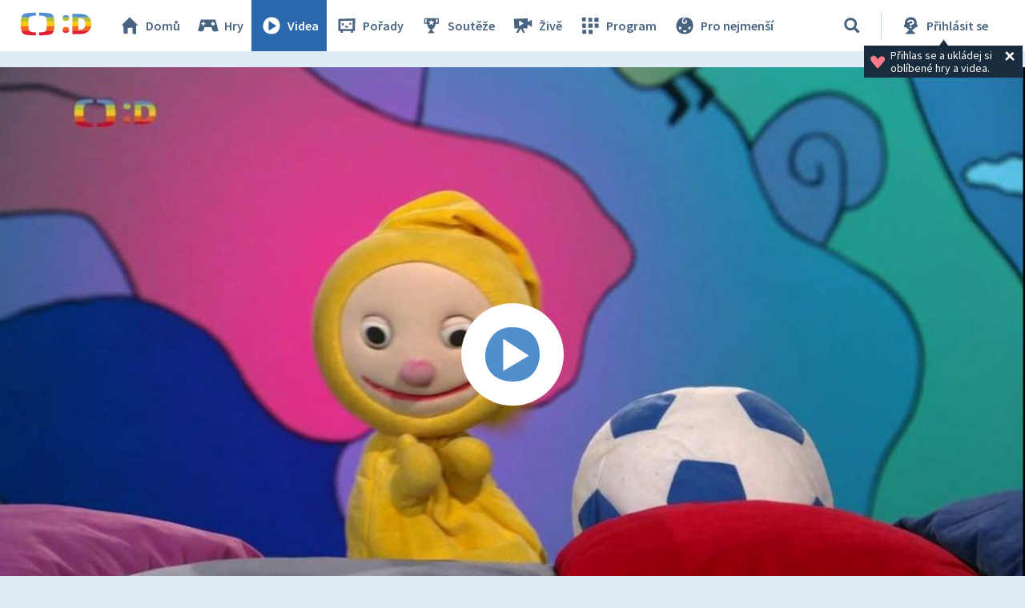

--- FILE ---
content_type: text/plain; charset=utf-8
request_url: https://events.getsitectrl.com/api/v1/events
body_size: 558
content:
{"id":"66fc72aa3334c120","user_id":"66fc72aa337d0bf8","time":1769288149196,"token":"1769288149.4a6cc05d5ad9296a98ec944a2643979b.70ee5d29a10381bd15f54c7c64cb0856","geo":{"ip":"18.216.70.175","geopath":"147015:147763:220321:","geoname_id":4509177,"longitude":-83.0061,"latitude":39.9625,"postal_code":"43215","city":"Columbus","region":"Ohio","state_code":"OH","country":"United States","country_code":"US","timezone":"America/New_York"},"ua":{"platform":"Desktop","os":"Mac OS","os_family":"Mac OS X","os_version":"10.15.7","browser":"Other","browser_family":"ClaudeBot","browser_version":"1.0","device":"Spider","device_brand":"Spider","device_model":"Desktop"},"utm":{}}